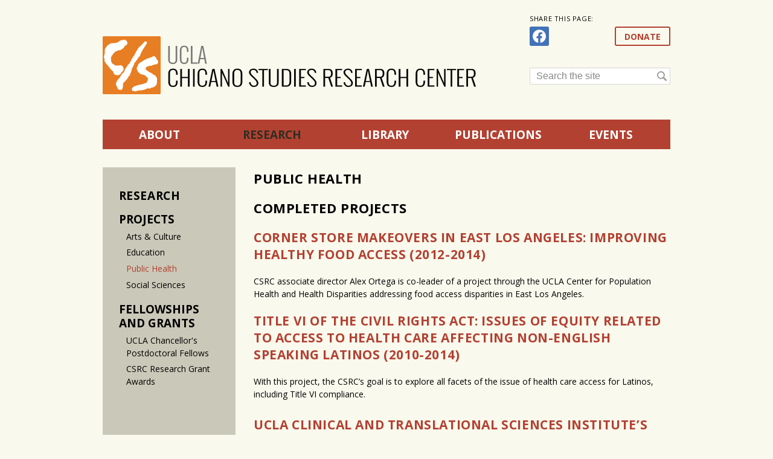

--- FILE ---
content_type: text/html; charset=utf-8
request_url: https://www.chicano.ucla.edu/research/public-health
body_size: 7525
content:
<!DOCTYPE html PUBLIC "-//W3C//DTD HTML+RDFa 1.1//EN">
<html lang="en" dir="ltr" version="HTML+RDFa 1.1"
  xmlns:og="http://ogp.me/ns#"
  xmlns:article="http://ogp.me/ns/article#"
  xmlns:book="http://ogp.me/ns/book#"
  xmlns:profile="http://ogp.me/ns/profile#"
  xmlns:video="http://ogp.me/ns/video#"
  xmlns:product="http://ogp.me/ns/product#"
  xmlns:content="http://purl.org/rss/1.0/modules/content/"
  xmlns:dc="http://purl.org/dc/terms/"
  xmlns:foaf="http://xmlns.com/foaf/0.1/"
  xmlns:rdfs="http://www.w3.org/2000/01/rdf-schema#"
  xmlns:sioc="http://rdfs.org/sioc/ns#"
  xmlns:sioct="http://rdfs.org/sioc/types#"
  xmlns:skos="http://www.w3.org/2004/02/skos/core#"
  xmlns:xsd="http://www.w3.org/2001/XMLSchema#">
<head profile="http://www.w3.org/1999/xhtml/vocab">
<meta http-equiv="Content-Type" content="text/html; charset=utf-8" />
<link rel="shortcut icon" href="https://www.chicano.ucla.edu/sites/all/themes/ucla/favicon.ico" type="image/vnd.microsoft.icon" />
<meta name="description" content="Completed Projects Corner Store Makeovers in East Los Angeles: Improving Healthy Food Access (2012-2014)" />
<meta name="generator" content="Drupal 7 (http://drupal.org)" />
<link rel="canonical" href="https://www.chicano.ucla.edu/research/public-health" />
<link rel="shortlink" href="https://www.chicano.ucla.edu/node/1264" />
<meta property="og:site_name" content="UCLA Chicano Studies Research Center" />
<meta property="og:type" content="article" />
<meta property="og:url" content="https://www.chicano.ucla.edu/research/public-health" />
<meta property="og:title" content="Public Health" />
<meta property="og:description" content="Completed Projects Corner Store Makeovers in East Los Angeles: Improving Healthy Food Access (2012-2014)" />
<meta property="og:updated_time" content="2018-06-05T14:53:05-07:00" />
<meta property="article:published_time" content="2013-09-03T09:11:24-07:00" />
<meta property="article:modified_time" content="2018-06-05T14:53:05-07:00" />
<link rel="apple-touch-icon" sizes="180x180" href="/sites/all/themes/ucla/favicon/apple-touch-icon.png?v=m2RPdkRRjj">
<link rel="icon" type="image/png" sizes="32x32" href="/sites/all/themes/ucla/favicon/favicon-32x32.png?v=m2RPdkRRjj">
<link rel="icon" type="image/png" sizes="16x16" href="/sites/all/themes/ucla/favicon/favicon-16x16.png?v=m2RPdkRRjj">
<link rel="manifest" href="/sites/all/themes/ucla/favicon/site.webmanifest?v=m2RPdkRRjj">
<link rel="mask-icon" href="/sites/all/themes/ucla/favicon/safari-pinned-tab.svg?v=m2RPdkRRjj" color="#e77e24">
<link rel="shortcut icon" href="/sites/all/themes/ucla/favicon/favicon.ico?v=m2RPdkRRjj">
<meta name="msapplication-TileColor" content="#e77e24">
<meta name="msapplication-config" content="/sites/all/themes/ucla/favicon/browserconfig.xml?v=m2RPdkRRjj">
<meta name="theme-color" content="#faf9ed">
<title>Public Health | UCLA Chicano Studies Research Center</title>
<link type="text/css" rel="stylesheet" href="https://www.chicano.ucla.edu/files/css/css_xE-rWrJf-fncB6ztZfd2huxqgxu4WO-qwma6Xer30m4.css" media="all" />
<link type="text/css" rel="stylesheet" href="https://www.chicano.ucla.edu/files/css/css_Sxgui9hjat66Vh0BH6EiySlQuoFuLL7G59sAQGGWqIc.css" media="all" />
<link type="text/css" rel="stylesheet" href="https://www.chicano.ucla.edu/files/css/css_bMWdEGRXNy2nBFedglNHkVi0Q-f_xst5W52VOkeGbKs.css" media="all" />
<link type="text/css" rel="stylesheet" href="https://www.chicano.ucla.edu/files/css/css_g3wda2dufYXJjlxP529zofmgaCoGibA-gtP8n_fjxTI.css" media="all" />
<link type="text/css" rel="stylesheet" href="https://www.chicano.ucla.edu/files/css/css_5lNy9ChIVtpxgxJpGrSvWsCItztxNx_iLlIwgD8JwoU.css" media="all" />
<script type="text/javascript" src="https://www.chicano.ucla.edu/files/js/js_XexEZhbTmj1BHeajKr2rPfyR8Y68f4rm0Nv3Vj5_dSI.js"></script>
<script type="text/javascript" src="https://www.chicano.ucla.edu/files/js/js_45JniWrXrY8q8AEVIV6GFupI5scizolw-FrujytMgiY.js"></script>
<script type="text/javascript" src="https://www.chicano.ucla.edu/files/js/js_5Sc04jj4nZA5BtgyvSDdU173tZbgCcgPOlwuHNyJ4b4.js"></script>
<script type="text/javascript">
<!--//--><![CDATA[//><!--
(function(i,s,o,g,r,a,m){i["GoogleAnalyticsObject"]=r;i[r]=i[r]||function(){(i[r].q=i[r].q||[]).push(arguments)},i[r].l=1*new Date();a=s.createElement(o),m=s.getElementsByTagName(o)[0];a.async=1;a.src=g;m.parentNode.insertBefore(a,m)})(window,document,"script","//www.google-analytics.com/analytics.js","ga");ga("create", "UA-32568207-1", {"cookieDomain":"auto"});ga("send", "pageview");
//--><!]]>
</script>
<script type="text/javascript" src="https://www.chicano.ucla.edu/files/js/js_2KlXA4Z5El1IQFVPxDN1aX5mIoMSFWGv3vwsP77K9yk.js"></script>
<script type="text/javascript">
<!--//--><![CDATA[//><!--
try{Typekit.load();}catch(e){}
//--><!]]>
</script>
<script type="text/javascript" src="https://www.chicano.ucla.edu/files/js/js_esmYSe5wxKqMR9vQACFPh181KT7BH8hOyQj5qfiJi4c.js"></script>
<script type="text/javascript" src="https://www.chicano.ucla.edu/files/js/js_HXKp3fUwD_EkXIMy-UapqYeNRyra1gzQJ9qqRzfQMjA.js"></script>
<script type="text/javascript">
<!--//--><![CDATA[//><!--
jQuery.extend(Drupal.settings, {"basePath":"\/","pathPrefix":"","setHasJsCookie":0,"ajaxPageState":{"theme":"ucla","theme_token":"U5bZ4IX9IPgsMGccut-qxvup9VrIYxQni_isQtQiD7g","js":{"sites\/all\/modules\/contrib\/jquery_update\/replace\/jquery\/1.7\/jquery.min.js":1,"misc\/jquery-extend-3.4.0.js":1,"misc\/jquery-html-prefilter-3.5.0-backport.js":1,"misc\/jquery.once.js":1,"misc\/drupal.js":1,"sites\/all\/modules\/contrib\/nice_menus\/js\/jquery.bgiframe.js":1,"sites\/all\/modules\/contrib\/nice_menus\/js\/jquery.hoverIntent.js":1,"sites\/all\/modules\/contrib\/nice_menus\/js\/superfish.js":1,"sites\/all\/modules\/contrib\/nice_menus\/js\/nice_menus.js":1,"sites\/all\/modules\/contrib\/fancybox\/fancybox.js":1,"sites\/all\/libraries\/fancybox\/source\/jquery.fancybox.pack.js":1,"sites\/all\/modules\/contrib\/custom_search\/js\/custom_search.js":1,"sites\/all\/modules\/contrib\/google_analytics\/googleanalytics.js":1,"0":1,"\/\/use.typekit.com\/rsj6nni.js":1,"1":1,"sites\/all\/themes\/ucla\/js\/external_links.js":1,"sites\/all\/themes\/omega\/omega\/js\/jquery.formalize.js":1,"sites\/all\/themes\/omega\/omega\/js\/omega-equalheights.js":1},"css":{"modules\/system\/system.base.css":1,"modules\/system\/system.menus.css":1,"modules\/system\/system.messages.css":1,"modules\/system\/system.theme.css":1,"sites\/all\/modules\/contrib\/calendar\/css\/calendar_multiday.css":1,"sites\/all\/modules\/contrib\/date\/date_api\/date.css":1,"sites\/all\/modules\/contrib\/date\/date_popup\/themes\/datepicker.1.7.css":1,"modules\/field\/theme\/field.css":1,"modules\/node\/node.css":1,"modules\/search\/search.css":1,"modules\/user\/user.css":1,"sites\/all\/modules\/contrib\/views\/css\/views.css":1,"sites\/all\/modules\/contrib\/ckeditor\/css\/ckeditor.css":1,"sites\/all\/modules\/contrib\/ctools\/css\/ctools.css":1,"sites\/all\/libraries\/fancybox\/source\/jquery.fancybox.css":1,"sites\/all\/modules\/contrib\/panels\/css\/panels.css":1,"sites\/all\/modules\/contrib\/custom_search\/custom_search.css":1,"sites\/all\/modules\/contrib\/panels\/plugins\/layouts\/onecol\/onecol.css":1,"sites\/all\/modules\/contrib\/nice_menus\/css\/nice_menus.css":1,"sites\/all\/modules\/contrib\/nice_menus\/css\/nice_menus_default.css":1,"sites\/all\/themes\/omega\/alpha\/css\/alpha-reset.css":1,"sites\/all\/themes\/omega\/alpha\/css\/alpha-mobile.css":1,"sites\/all\/themes\/omega\/alpha\/css\/alpha-alpha.css":1,"sites\/all\/themes\/omega\/omega\/css\/formalize.css":1,"sites\/all\/themes\/omega\/omega\/css\/omega-branding.css":1,"sites\/all\/themes\/omega\/omega\/css\/omega-menu.css":1,"sites\/all\/themes\/omega\/omega\/css\/omega-forms.css":1,"sites\/all\/themes\/omega\/omega\/css\/omega-visuals.css":1,"sites\/all\/themes\/ucla\/css\/global.css":1,"sites\/all\/themes\/ucla\/css\/print.css":1,"normal::sites\/all\/themes\/ucla\/css\/ucla-alpha-default.css":1,"normal::sites\/all\/themes\/ucla\/css\/ucla-alpha-default-normal.css":1,"sites\/all\/themes\/omega\/alpha\/css\/grid\/alpha_default\/normal\/alpha-default-normal-12.css":1,"sites\/all\/themes\/omega\/alpha\/css\/grid\/alpha_default\/normal\/alpha-default-normal-16.css":1}},"fancybox":{"options":{"mouseWheel":0},"selectors":[".square_thumbnail_fancybox"]},"custom_search":{"form_target":"_self","solr":0},"urlIsAjaxTrusted":{"\/research\/public-health":true},"googleanalytics":{"trackOutbound":1,"trackMailto":1,"trackDownload":1,"trackDownloadExtensions":"7z|aac|arc|arj|asf|asx|avi|bin|csv|doc|exe|flv|gif|gz|gzip|hqx|jar|jpe?g|js|mp(2|3|4|e?g)|mov(ie)?|msi|msp|pdf|phps|png|ppt|qtm?|ra(m|r)?|sea|sit|tar|tgz|torrent|txt|wav|wma|wmv|wpd|xls|xml|z|zip"},"nice_menus_options":{"delay":800,"speed":"slow"}});
//--><!]]>
</script>
<!--[if lt IE 9]><script src="http://html5shiv.googlecode.com/svn/trunk/html5.js"></script><![endif]-->
</head>
<body class="html not-front not-logged-in no-sidebars page-node page-node- page-node-1264 node-type-article context-research">
<div id="skip-link">
  <a href="#main-content" class="element-invisible element-focusable">Skip to main content</a>
</div>
<div class="page clearfix" id="page">
      <header id="section-header" class="section section-header">
  <div id="zone-header-wrapper" class="zone-wrapper zone-header-wrapper clearfix">  
  <div id="zone-header" class="zone zone-header clearfix container-12">
    <div class="grid-12 region region-header" id="region-header">
  <div class="region-inner region-header-inner">
    <div class="block block-panels-mini block-header-default block-panels-mini-header-default odd block-without-title" id="block-panels-mini-header-default">
  <div class="block-inner clearfix">
            
    <div class="content clearfix">
      <div class="panel-display omega-grid ucla-12-twocol-8-4 equal-height-container" id="mini-panel-header_default">

  <div class="panel-panel grid-8 equal-height-element">
    <div class="inside"><div class="panel-pane pane-page-logo"   class="panel-pane pane-page-logo">
  
      
  
  <div class="pane-content">
    <a href="/" rel="home" id="logo" title="Home"><img src="https://www.chicano.ucla.edu/sites/all/themes/ucla/logo.png" alt="Home" /></a>  </div>

  
  </div>
</div>
  </div>

  <div class="panel-panel grid-4 equal-height-element ucla-right-sidebar">
    <div class="inside"><div class="panel-pane pane-social-share pane-menu-menu-social-links inline-pane inline"   class="panel-pane pane-social-share pane-menu-menu-social-links inline-pane inline">
  
      
  
  <div class="pane-content">
    <div class="item-list"><h3>Share this page:</h3><ul class="menu"><li class="first last"><a href="https://www.facebook.com/sharer/sharer.php?u=https%3A//www.chicano.ucla.edu/research/public-health" title="Share on Facebook" target="_blank" class="facebook">Facebook</a></li></ul></div>  </div>

  
  </div>
<div class="panel-separator"></div><div class="panel-pane pane-block pane-menu-secondary-menu"   class="panel-pane pane-block pane-menu-secondary-menu">
  
      
  
  <div class="pane-content">
    <ul class="menu"><li class=""><a href="https://giving.ucla.edu/Campaign/Donate.aspx?SiteNum=21">DONATE</a></li>
</ul>  </div>

  
  </div>
<div class="panel-separator"></div><div class="panel-pane pane-block pane-search-form"   class="panel-pane pane-block pane-search-form">
  
      
  
  <div class="pane-content">
    <form class="search-form" role="search" action="/research/public-health" method="post" id="search-block-form" accept-charset="UTF-8"><div><div class="container-inline">
      <h2 class="element-invisible">Search form</h2>
    <div class="form-item form-type-textfield form-item-search-block-form">
  <input title="Enter the terms you wish to search for." class="custom-search-box form-text" placeholder="Search the site" type="text" id="edit-search-block-form--2" name="search_block_form" value="" size="15" maxlength="128" />
</div>
<div class="form-actions form-wrapper" id="edit-actions"><input type="submit" id="edit-submit" name="op" value="Go" class="form-submit" /></div><input type="hidden" name="form_build_id" value="form-Wy8kO2FbRD7O3gOwGTwjosVADXg5-wF4gP-dlRPqwdU" />
<input type="hidden" name="form_id" value="search_block_form" />
</div>
</div></form>  </div>

  
  </div>
</div>
  </div>

</div>
    </div>
  </div>
</div>
  </div>
</div>  </div>
</div><div id="zone-menu-wrapper" class="zone-wrapper zone-menu-wrapper clearfix">  
  <div id="zone-menu" class="zone zone-menu clearfix container-12">
    <div class="grid-12 region region-menu" id="region-menu">
  <div class="region-inner region-menu-inner">
        <nav class="navigation">
      <ul class="nice-menu nice-menu-down nice-menu-main-menu" id="nice-menu-0"><li class="menu-954 menuparent  menu-path-node-61 first odd "><a href="/about">About</a><ul><li class="menu-3088 menu-path-node-2638 first odd "><a href="/about/campus-initiatives">CAMPUS INITIATIVES</a></li>
<li class="menu-530  menu-path-node-975  even "><a href="/about/staff">People</a></li>
<li class="menu-517  menu-path-about-news  odd "><a href="/about/news">News</a></li>
<li class="menu-1354 menu-path-node-723  even "><a href="/about/press-room">Press Room</a></li>
<li class="menu-1158 menu-path-node-360  odd last"><a href="/about/how-give">How to Give</a></li>
</ul></li>
<li class="menu-1143 menuparent  menu-path-node-345 active-trail  even "><a href="/research">Research</a><ul><li class="menu-1147  menu-path-node-349 active-trail first odd "><a href="/research/projects">Projects</a></li>
<li class="menu-1150  menu-path-node-352  even last"><a href="/research/fellowships-and-grants">Fellowships and Grants</a></li>
</ul></li>
<li class="menu-695 menuparent  menu-path-node-23  odd "><a href="/library">Library</a><ul><li class="menu-711  menu-path-node-24 first odd "><a href="/library/holdings">Holdings</a></li>
<li class="menu-1154 menu-path-node-356  even "><a href="/library/csrc-archival-projects">Archival Projects</a></li>
<li class="menu-1167 menu-path-node-371  odd "><a href="/library/services">Services</a></li>
<li class="menu-1310 menu-path-node-652  even "><a href="/library/csrc-library-exhibitions">Library Exhibitions</a></li>
<li class="menu-1668 menu-path-node-1097  odd last"><a href="/library/exhibitions-csrc-loans">Exhibitions with CSRC Loans</a></li>
</ul></li>
<li class="menu-772 menuparent  menu-path-node-31  even "><a href="/publications">Publications</a><ul><li class="menu-1520  menu-path-node-919 first odd "><a href="/publications/aztl%C3%A1n-journal-chicano-studies-0">Aztlán Journal </a></li>
<li class="menu-929  menu-path-taxonomy-term-19  even "><a href="/publications/books">Books</a></li>
<li class="menu-2601 menu-path-taxonomy-term-21  odd "><a href="/publications/report-brief">Reports &amp; Briefs</a></li>
<li class="menu-932 menu-path-taxonomy-term-20  even "><a href="/publications/dvds">DVDs</a></li>
<li class="menu-1876 menu-path-taxonomy-term-59  odd "><a href="/publications/oral-histories">Oral Histories</a></li>
<li class="menu-1163  menu-path-node-365  even last"><a href="/publications/information-services">Information &amp; Services</a></li>
</ul></li>
<li class="menu-467 menu-path-events  odd last"><a href="/events">Events</a></li>
</ul>
    </nav>
          </div>
</div>
  </div>
</div></header>    
      <section id="section-content" class="section section-content">
  <div id="zone-content-wrapper" class="zone-wrapper zone-content-wrapper clearfix">  
  <div id="zone-content" class="zone zone-content clearfix container-12">    
        
        <div class="grid-12 region region-content" id="region-content">
  <div class="region-inner region-content-inner">
    <a id="main-content"></a>
                        <div class="block block-system block-main block-system-main odd block-without-title" id="block-system-main">
  <div class="block-inner clearfix">
            
    <div class="content clearfix">
      <div class="panel-display omega-grid ucla-12-fourcol-3-3-3-3 equal-height-container" id="article">

  <div class="panel-panel grid-3 ucla-left-sidebar equal-height-element">
    <div class="inside"><div class="panel-pane pane-block pane-menu-block-1"   class="panel-pane pane-block pane-menu-block-1">
  
        <h2 class="pane-title">
      <a href="/research" class="active-trail">Research</a>    </h2>
    
  
  <div class="pane-content">
    <div class="menu-block-wrapper menu-block-1 menu-name-main-menu parent-mlid-0 menu-level-2">
  <ul class="menu"><li class="first expanded active-trail menu-mlid-1147"><a href="/research/projects" class="active-trail">Projects</a><ul class="menu"><li class="first leaf menu-mlid-1151"><a href="/research/arts-culture">Arts &amp; Culture</a></li>
<li class="leaf menu-mlid-1153"><a href="/research/education">Education</a></li>
<li class="leaf active-trail active menu-mlid-1858"><a href="/research/public-health" class="active-trail active">Public Health</a></li>
<li class="last leaf menu-mlid-1152"><a href="/research/social-sciences">Social Sciences</a></li>
</ul></li>
<li class="last expanded menu-mlid-1150"><a href="/research/fellowships-and-grants">Fellowships and Grants</a><ul class="menu"><li class="first leaf menu-mlid-3111"><a href="/research/ucla-chancellors-postdoctoral-fellows-2025-26">UCLA Chancellor&#039;s Postdoctoral Fellows</a></li>
<li class="last leaf menu-mlid-1522"><a href="/research/csrc-research-grant-awards">CSRC Research Grant Awards</a></li>
</ul></li>
</ul></div>
  </div>

  
  </div>
</div>
  </div>

  <div class="panel-panel grid-9 ucla-main equal-height-element">
    <div class="inside clearfix"><div class="panel-pane pane-page-title"   class="panel-pane pane-page-title">
  
      
  
  <div class="pane-content">
    <h1>Public Health</h1>
  </div>

  
  </div>
<div class="panel-separator"></div><div class="panel-pane pane-entity-field pane-node-body"   class="panel-pane pane-entity-field pane-node-body">
  
      
  
  <div class="pane-content">
    <div class="field field-name-body field-type-text-with-summary field-label-hidden"><div class="field-items"><div class="field-item even" property="content:encoded"><h2 class="black-text">Completed Projects</h2>

<h3><a href="http://www.chicano.ucla.edu/research/corner-store-makeovers-east-los-angeles-improving-healthy-food-access">Corner Store Makeovers in East Los Angeles: Improving Healthy Food Access</a> <a href="http://www.chicano.ucla.edu/research/corner-store-makeovers-east-los-angeles-improving-healthy-food-access" style="font-size: 21px;">(2012-2014)</a></h3>

<p>CSRC associate director Alex Ortega is co-leader of a project through the UCLA Center for Population Health and Health Disparities addressing food access disparities in East Los Angeles.</p>

<div>
<h3><a href="http://www.chicano.ucla.edu/research/title-vi-civil-rights-act-issues-equity-related-access-health-care-affecting-non-english">Title VI of the Civil Rights Act: Issues of Equity Related to Access to Health Care Affecting Non-English Speaking Latinos (2010-2014)</a></h3>

<div>With this project, the CSRC’s goal is to explore all facets of the issue of health care access for Latinos, including Title VI compliance.</div>

<div> </div>

<h3><a href="http://www.chicano.ucla.edu/research/ucla-clinical-and-translational-sciences-institute%E2%80%99s-ctsi-community-engagement-and-research">UCLA Clinical and Translational Sciences Institute’s (CTSI) Community Engagement and Research Program (CERP) (2010-2014)</a></h3>

<div>The CSRC is a member of the Community Engagement and Research Program (CERP), one of the cores of the UCLA Clinical and Translational Sciences Institute (CTSI).</div>

<div> </div>
</div>

<h3><a href="http://www.chicano.ucla.edu/research/blum%E2%80%99s-initiative-study-poverty-and-health-latin-america">Blum’s Initiative for the Study of Poverty and Health in Latin America (2012-2013)</a></h3>

<div>UC Regent Richard Blum provided resources for the creation of a cluster course for UCLA undergraduates dealing with the intersectionality of Latin America, poverty and health.</div>

<div> </div>

<h3><a href="http://www.chicano.ucla.edu/research/california-program-opportunity-and-equity">California Program on Opportunity and Equity (2008-2010)</a></h3>

<p>Originally headquartered at the UC Office of the President (UCOP), under the CSRC’s stewardship, three UCLA ethnic research centers conducted an ongoing dialogue with elected officials with the goal of engaging in research that is relevant to public needs and priorities. </p>

<h3><a href="http://www.chicano.ucla.edu/research/project-reach-recruiting-engaging-and-retaining-families-prevent-hiv-transmission">Project REACH: Recruiting, Engaging and Retaining Families to Prevent HIV Transmission (2008-2010)</a></h3>

<p>A subgrant from the UCLA Center for Community Health (CCH) enabled the CSRC to develop a Public Service Announcement (PSA) to introduce Project REACH to potential participants and stakeholders. </p>

<h3><a href="http://www.chicano.ucla.edu/research/project-strive-preventing-chronic-homelessness-among-runaway-teens">Project STRIVE: Preventing Chronic Homelessness Among Runaway Teens (2008-2010)</a></h3>

<p>The purpose of this longitudinal study headquartered at the UCLA Center for Community Health was to develop an intervention strategy to help families learn how to resolve family conflict, which is a primary reason that adolescents run away from home.</p>
</div></div></div>  </div>

  
  </div>

    <div class="panel-panel grid-3 alpha">
      <div class="inside"></div>
    </div>
    <div class="panel-panel grid-3 ">
      <div class="inside"></div>
    </div>
    <div class="panel-panel grid-3 omega">
      <div class="inside"></div>
    </div>
    </div>
  </div>

  <div class="panel-panel grid-12">
    <div class="inside"></div>
  </div>

</div>
    </div>
  </div>
</div>
      </div>
</div>  </div>
</div></section>    
  
      <footer id="section-footer" class="section section-footer">
  <div id="zone-footer-wrapper" class="zone-wrapper zone-footer-wrapper clearfix">  
  <div id="zone-footer" class="zone zone-footer clearfix container-16">
    <div class="grid-16 region region-footer" id="region-footer">
  <div class="region-inner region-footer-inner">
    <div class="block block-panels-mini block-footer-default block-panels-mini-footer-default odd block-without-title" id="block-panels-mini-footer-default">
  <div class="block-inner clearfix">
            
    <div class="content clearfix">
      <div class="panel-display omega-grid ucla-footer" id="mini-panel-footer_default">
  <div class="panel-panel grid-5">
    <div class="inside"><div class="panel-pane pane-custom pane-2 pane-menu-menu-footer"   class="panel-pane pane-custom pane-2 pane-menu-menu-footer">
  
      
  
  <div class="pane-content">
    <ul class="menu"><li class="first leaf"><a title="" href="/sitemap">Site Map</a></li>
<li class="leaf"><a title="" href="/about/contact-us">Contact Us</a></li>
<li class="leaf"><a title="" href="/subscribe">Subscribe to Our Newsletter</a></li>
<li class="last leaf"><a title="" href="https://giving.ucla.edu/Standard/NetDonate.aspx?SiteNum=21" class="externalLink" target="_blank">Make a Gift</a></li>
</ul>  </div>

  
  </div>
</div>
  </div>
  <div class="panel-panel grid-5">
    <div class="inside"><div class="panel-pane pane-block pane-boxes-front-address block-boxes-simple "   class="panel-pane pane-block pane-boxes-front-address block-boxes-simple ">
  
      
  
  <div class="pane-content">
    <div id='boxes-box-front_address' class='boxes-box'><div class="boxes-box-content"><p><br />
Los Angeles, CA 90095-1544</p>
</div></div>  </div>

  
  </div>
</div>
  </div>
  <div class="panel-panel grid-6">
    <div class="inside"><div class="panel-pane pane-custom pane-3 pane-menu-menu-social-links inline"   class="panel-pane pane-custom pane-3 pane-menu-menu-social-links inline">
  
      
  
  <div class="pane-content">
    <ul class="menu">
    <li class="first leaf"><a target="_blank" class="instagram externalLink" title="Follow" href="https://instagram.com/ucla_csrc/">Instagram</a></li>
    <li class="leaf"><a target="_blank" class="youtube externalLink" title="Subscribe" href="http://www.youtube.com/user/uclachicanostudies?feature=results_main">YouTube</a></li>
    <li class="leaf"><a target="_blank" class="facebook externalLink" title="Connect" href="http://www.facebook.com/Chicano.UCLA">Facebook</a></li>
    <li class="leaf"><a target="_blank" class="frontera externalLink" title="Listen" href="http://frontera.library.ucla.edu/">Frontera</a></li>
    <li class="last leaf"><a target="_blank" class="rss externalLink" title="Read" href="https://thecsrcpost.com/">Wordpress</a></li>
    <!--li class="last leaf"><a target="_blank" class="twitter externalLink" title="Follow" href="https://twitter.com/UCLA_CSRC">Twitter</a></li-->
</ul>  </div>

  
  </div>
<div class="panel-separator"></div><div class="panel-pane pane-custom pane-4"   class="panel-pane pane-custom pane-4">
  
      
  
  <div class="pane-content">
    Tel: (310) 825-2363<br>
Fax: (310) 206-1784<br>
<a href="mailto:csrcinfo@chicano.ucla.edu">csrcinfo@chicano.ucla.edu</a>  </div>

  
  </div>
</div>
  </div>
  <div class="panel-panel grid-16">
    <div class="inside"><div class="panel-pane pane-custom pane-1 rtecenter"   class="panel-pane pane-custom pane-1 rtecenter">
  
      
  
  <div class="pane-content">
    <p><img alt="UCLA - Institute of American Cultures - Chicano Studies Research Center" style="height: 55px; width: 347px;" class="media-element file-media-original" data-delta="1" typeof="foaf:Image" src="https://www.chicano.ucla.edu/files/csrc-logo-2019_800x140.png" width="880" height="140" title="" /><br />
Copyright ©2026 UCLA Chicano Studies Research Center</p>
  </div>

  
  </div>
</div>
  </div>
  <div class="clear clearfix"></div>
</div>
    </div>
  </div>
</div>
  </div>
</div>  </div>
</div></footer>  </div><div class="region region-page-bottom" id="region-page-bottom">
  <div class="region-inner region-page-bottom-inner">
      </div>
</div></body>
</html>


--- FILE ---
content_type: image/svg+xml
request_url: https://www.chicano.ucla.edu/sites/all/themes/ucla/images/icon-magnifier.svg
body_size: 299
content:
<svg xmlns="http://www.w3.org/2000/svg" width="28" height="28" viewBox="0 0 28 28"><path fill="#727272" d="M21.6 19.65l-3.8-3.8a6.38 6.38 0 0 0-5.39-9.86 6.42 6.42 0 1 0 3.45 11.81l3.8 3.8c.54.54 1.41.54 1.94 0a1.4 1.4 0 0 0 0-1.95zm-9.19-2.66a4.58 4.58 0 1 1 0-9.16 4.58 4.58 0 0 1 0 9.16z"/></svg>

--- FILE ---
content_type: image/svg+xml
request_url: https://www.chicano.ucla.edu/sites/all/themes/ucla/images/icon-wordpress.svg
body_size: 979
content:
<svg xmlns="http://www.w3.org/2000/svg" width="32" height="32" viewBox="0 0 32 32"><path fill="#0073AA" d="M32 30a2 2 0 0 1-2 2H2a2 2 0 0 1-2-2V2C0 .9.9 0 2 0h28a2 2 0 0 1 2 2v28z"/><path fill="#FFF3F3" d="M16 4.5C9.66 4.5 4.5 9.66 4.5 16S9.66 27.5 16 27.5 27.5 22.34 27.5 16 22.34 4.5 16 4.5zM5.66 16c0-1.5.32-2.92.9-4.21l4.93 13.51A10.33 10.33 0 0 1 5.66 16zM16 26.34c-1.01 0-1.99-.15-2.92-.42l3.1-9.01 3.18 8.71.07.14a10.5 10.5 0 0 1-3.43.58zm1.42-15.19c.62-.03 1.18-.1 1.18-.1.56-.07.49-.88-.07-.85 0 0-1.67.13-2.75.13-1.02 0-2.72-.13-2.72-.13-.56-.03-.62.82-.07.85 0 0 .53.07 1.08.1l1.61 4.41-2.26 6.79-3.77-11.2c.62-.03 1.18-.1 1.18-.1.56-.07.49-.88-.07-.85 0 0-1.67.13-2.76.13l-.67-.01A10.42 10.42 0 0 1 16 5.66c2.69 0 5.14 1.03 6.98 2.71l-.13-.01c-1.02 0-1.74.88-1.74 1.83 0 .85.49 1.57 1.02 2.43.39.69.85 1.57.85 2.85 0 .88-.34 1.91-.79 3.34l-1.03 3.45-3.74-11.11zm7.65-.11a10.36 10.36 0 0 1-3.87 13.9l3.16-9.13c.59-1.47.79-2.65.79-3.7a8.65 8.65 0 0 0-.08-1.07z"/></svg>

--- FILE ---
content_type: image/svg+xml
request_url: https://www.chicano.ucla.edu/sites/all/themes/ucla/images/icon-youtube.svg
body_size: 540
content:
<svg xmlns="http://www.w3.org/2000/svg" width="32" height="32" viewBox="0 0 32 32"><path fill="#F00" d="M32 30a2 2 0 0 1-2 2H2a2 2 0 0 1-2-2V2C0 .9.9 0 2 0h28a2 2 0 0 1 2 2v28z"/><path fill="#FFF" d="M26.05 10.92a2.65 2.65 0 0 0-1.85-1.87c-1.64-.44-8.2-.44-8.2-.44s-6.56 0-8.2.44c-.9.24-1.61.96-1.86 1.87-.43 1.64-.43 5.08-.43 5.08s0 3.44.44 5.08c.24.91.95 1.62 1.86 1.87 1.64.44 8.2.44 8.2.44s6.56 0 8.2-.44c.9-.24 1.61-.96 1.85-1.87.44-1.65.44-5.08.44-5.08s-.01-3.44-.45-5.08"/><path fill="#F00" d="M13.85 19.12v-6.24L19.34 16z"/></svg>


--- FILE ---
content_type: image/svg+xml
request_url: https://www.chicano.ucla.edu/sites/all/themes/ucla/images/icon-instagram.svg
body_size: 1444
content:
<svg xmlns="http://www.w3.org/2000/svg" width="32" height="32" viewBox="0 0 32 32"><path fill="#f00075" d="M32 30a2 2 0 0 1-2 2H2a2 2 0 0 1-2-2V2C0 .9.9 0 2 0h28a2 2 0 0 1 2 2v28z"/><path fill="#FFF" d="M16 7.8c2.67 0 2.99.01 4.04.06.97.04 1.5.21 1.86.34.47.18.8.4 1.15.75.35.35.57.68.75 1.15.14.35.3.88.34 1.86.05 1.05.06 1.37.06 4.04s-.01 2.99-.06 4.04c-.04.97-.21 1.5-.34 1.86-.18.47-.4.8-.75 1.15-.35.35-.68.57-1.15.75-.35.14-.88.3-1.86.34-1.05.05-1.37.06-4.04.06s-2.99-.01-4.04-.06a5.73 5.73 0 0 1-1.86-.34 3.27 3.27 0 0 1-1.9-1.9c-.14-.35-.3-.88-.34-1.86-.05-1.05-.06-1.37-.06-4.04s.01-2.99.06-4.04c.04-.97.21-1.5.34-1.86a3.27 3.27 0 0 1 1.9-1.9c.35-.14.88-.3 1.86-.34 1.05-.05 1.37-.06 4.04-.06M16 6c-2.72 0-3.06.01-4.12.06a7.65 7.65 0 0 0-2.43.46 5.04 5.04 0 0 0-2.92 2.92 7.08 7.08 0 0 0-.46 2.43C6.01 12.94 6 13.28 6 16s.01 3.06.06 4.12c.05 1.06.22 1.79.46 2.43a5.04 5.04 0 0 0 2.92 2.92c.64.25 1.36.42 2.43.46 1.07.06 1.41.07 4.13.07s3.06-.01 4.12-.06a7.65 7.65 0 0 0 2.43-.46 4.9 4.9 0 0 0 1.77-1.15c.56-.56.9-1.11 1.15-1.77.25-.64.42-1.36.46-2.43.06-1.07.07-1.41.07-4.13s-.01-3.06-.06-4.12a7.65 7.65 0 0 0-.46-2.43 4.82 4.82 0 0 0-1.15-1.77 4.78 4.78 0 0 0-1.77-1.15 7.08 7.08 0 0 0-2.43-.46A58.89 58.89 0 0 0 16 6zm0 4.86a5.13 5.13 0 1 0 0 10.26 5.13 5.13 0 0 0 0-10.26zm0 8.47a3.33 3.33 0 1 1 0-6.66 3.33 3.33 0 0 1 0 6.66zm6.54-8.67c0 .66-.54 1.2-1.2 1.2a1.2 1.2 0 0 1-1.2-1.2c0-.66.54-1.2 1.2-1.2.66 0 1.2.54 1.2 1.2z"/></svg>


--- FILE ---
content_type: text/javascript
request_url: https://www.chicano.ucla.edu/files/js/js_esmYSe5wxKqMR9vQACFPh181KT7BH8hOyQj5qfiJi4c.js
body_size: 238
content:
(function ($) {

// Open external links in a new window.
// http://bit.ly/O5BRS7
$(document).ready(function() {
  $("a[href^=http]").each(function(){
    if(this.href.indexOf(location.hostname) == -1) {
      $(this).addClass('externalLink').attr('target', '_blank');
    }
  });
});

})(jQuery);
;


--- FILE ---
content_type: image/svg+xml
request_url: https://www.chicano.ucla.edu/sites/all/themes/ucla/images/icon-frontera.svg
body_size: 1013
content:
<svg xmlns="http://www.w3.org/2000/svg" width="32" height="32" viewBox="0 0 32 32"><path fill="#FF7C1A" d="M32 30a2 2 0 0 1-2 2H2a2 2 0 0 1-2-2V2C0 .9.9 0 2 0h28a2 2 0 0 1 2 2v28z"/><path fill="#FFF" d="M23.29 20.8c.03 1.83-1.01 3.18-2.86 3.69a4.5 4.5 0 0 1-1.21.15h-.12c-.72 0-1.27-.21-1.62-.62-.39-.45-.52-1.13-.38-2 .05-.33.21-.69.5-1.09a4.33 4.33 0 0 1 3.34-1.62c.37 0 .73.05 1.07.16l-.06-9.13c-1.65.18-3.31.45-4.92.72-1.62.27-3.3.55-4.97.73l.06 11.49c0 2-1.13 3.37-3.09 3.75-.38.07-.7.11-1.02.11-.79 0-1.4-.26-1.78-.74-.37-.48-.47-1.13-.28-1.89.12-.46.35-.9.64-1.19 1.34-1.37 2.71-1.83 4.25-1.41l-.07-12.65.36-.03c1.95-.19 3.92-.5 5.83-.81 1.89-.3 3.85-.62 5.8-.81l.44-.04v1c0 4.27.03 7.93.09 12.23zM13.46 7.24l.02-.37c.04-.97.5-.98.72-.99.08 0 .33.04.94.41.54.33.96.55 1.28.66.34.12.68.2 1.15.18a2.76 2.76 0 0 0 1.77-.65c.52-.44.78-1.14.75-2.08l-.01-.4-1.13.03v.38c-.01.88-.38.97-.74.98-.11 0-.45-.06-1.28-.56a3.92 3.92 0 0 0-2.09-.69c-.69.02-1.28.26-1.78.7-.51.46-.75 1.14-.73 2.02l.01.4 1.12-.02z"/></svg>